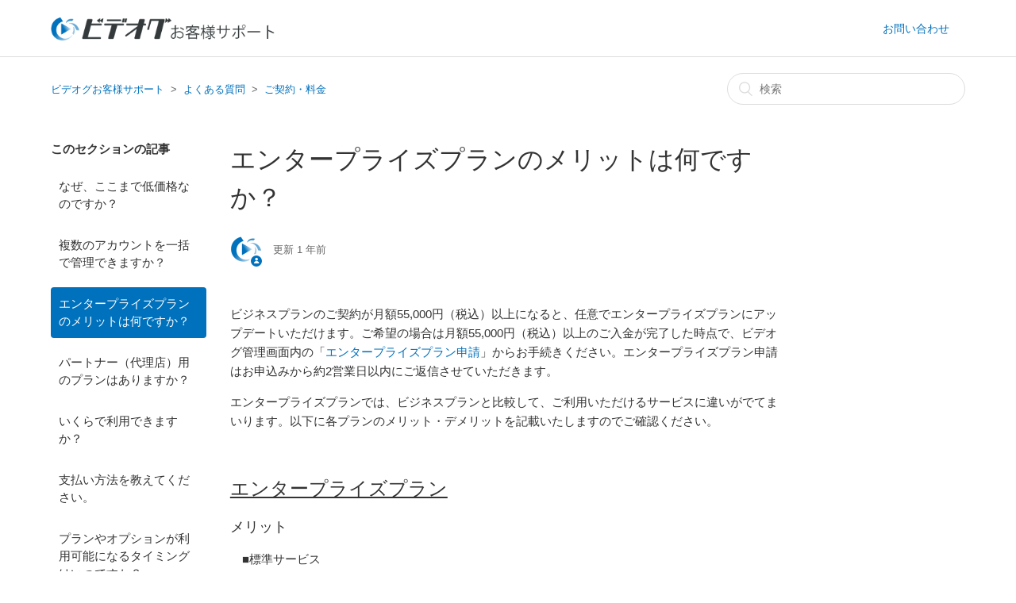

--- FILE ---
content_type: text/html; charset=utf-8
request_url: https://logic-design.zendesk.com/hc/ja/articles/115005017508-%E3%82%A8%E3%83%B3%E3%82%BF%E3%83%BC%E3%83%97%E3%83%A9%E3%82%A4%E3%82%BA%E3%83%97%E3%83%A9%E3%83%B3%E3%81%AE%E3%83%A1%E3%83%AA%E3%83%83%E3%83%88%E3%81%AF%E4%BD%95%E3%81%A7%E3%81%99%E3%81%8B
body_size: 8261
content:
<!DOCTYPE html>
<html dir="ltr" lang="ja">
<head>
  <meta charset="utf-8" />
  <!-- v26850 -->


  <title>エンタープライズプランのメリットは何ですか？ &ndash; ビデオグお客様サポート</title>

  <meta name="csrf-param" content="authenticity_token">
<meta name="csrf-token" content="hc:meta:server:8QkHdmAMNadmTbkTIxUzSDT8yWXcOPEKysgwzPXCb7hCd0CNvmWPzFjstZd9wAlqT6IPy_jRhJuSUMDWmkjzUA">

  <meta name="description" content="ビジネスプランのご契約が月額55,000円（税込）以上になると、任意でエンタープライズプランにアップデートいただけます。ご希望の場合は月額55,000円（税込）以上のご入金が完了した時点で、ビデオグ管理画面内の「エンタープライズプラン申請」からお手続きください。エンタープラ..." /><meta property="og:image" content="https://logic-design.zendesk.com/hc/theming_assets/01HZKMANP4B5X0XHWZY8WBT6DK" />
<meta property="og:type" content="website" />
<meta property="og:site_name" content="ビデオグお客様サポート" />
<meta property="og:title" content="エンタープライズプランのメリットは何ですか？" />
<meta property="og:description" content="ビジネスプランのご契約が月額55,000円（税込）以上になると、任意でエンタープライズプランにアップデートいただけます。ご希望の場合は月額55,000円（税込）以上のご入金が完了した時点で、ビデオグ管理画面内の「エンタープライズプラン申請」からお手続きください。エンタープライズプラン申請はお申込みから約2営業日以内にご返信させていただきます。
エンタープライズプランでは、ビジネスプランと比較..." />
<meta property="og:url" content="https://logic-design.zendesk.com/hc/ja/articles/115005017508" />
<link rel="canonical" href="https://logic-design.zendesk.com/hc/ja/articles/115005017508-%E3%82%A8%E3%83%B3%E3%82%BF%E3%83%BC%E3%83%97%E3%83%A9%E3%82%A4%E3%82%BA%E3%83%97%E3%83%A9%E3%83%B3%E3%81%AE%E3%83%A1%E3%83%AA%E3%83%83%E3%83%88%E3%81%AF%E4%BD%95%E3%81%A7%E3%81%99%E3%81%8B">
<link rel="alternate" hreflang="ja" href="https://logic-design.zendesk.com/hc/ja/articles/115005017508-%E3%82%A8%E3%83%B3%E3%82%BF%E3%83%BC%E3%83%97%E3%83%A9%E3%82%A4%E3%82%BA%E3%83%97%E3%83%A9%E3%83%B3%E3%81%AE%E3%83%A1%E3%83%AA%E3%83%83%E3%83%88%E3%81%AF%E4%BD%95%E3%81%A7%E3%81%99%E3%81%8B">
<link rel="alternate" hreflang="x-default" href="https://logic-design.zendesk.com/hc/ja/articles/115005017508-%E3%82%A8%E3%83%B3%E3%82%BF%E3%83%BC%E3%83%97%E3%83%A9%E3%82%A4%E3%82%BA%E3%83%97%E3%83%A9%E3%83%B3%E3%81%AE%E3%83%A1%E3%83%AA%E3%83%83%E3%83%88%E3%81%AF%E4%BD%95%E3%81%A7%E3%81%99%E3%81%8B">

  <link rel="stylesheet" href="//static.zdassets.com/hc/assets/application-f34d73e002337ab267a13449ad9d7955.css" media="all" id="stylesheet" />
    <!-- Entypo pictograms by Daniel Bruce — www.entypo.com -->
    <link rel="stylesheet" href="//static.zdassets.com/hc/assets/theming_v1_support-e05586b61178dcde2a13a3d323525a18.css" media="all" />
  <link rel="stylesheet" type="text/css" href="/hc/theming_assets/898508/787757/style.css?digest=33366958349081">

  <link rel="icon" type="image/x-icon" href="/hc/theming_assets/01HZKMANV89CHSW1PKXMMRP1WX">

    <script src="//static.zdassets.com/hc/assets/jquery-ed472032c65bb4295993684c673d706a.js"></script>
    

  <meta content="width=device-width, initial-scale=1.0, maximum-scale=1.0, user-scalable=0" name="viewport" />

  <script type="text/javascript" src="/hc/theming_assets/898508/787757/script.js?digest=33366958349081"></script>
</head>
<body class="">
  
  
  

  <header class="header">
  <div class="logo">
    <a title="ホーム" href="/hc/ja">
      <img src="/hc/theming_assets/01HZKMANP4B5X0XHWZY8WBT6DK" alt="ロゴ">
    </a>
  </div>
  <div class="nav-wrapper">
    <span class="icon-menu"></span>
    <nav class="user-nav" id="user-nav">
      
      <!-- 
			<a class="submit-a-request" href="/hc/ja/requests/new">リクエストを送信</a>
			スパム対策で「チケット作成有効」を切ると、リクエスト送信ができなくなるため、次のメールリンクに置き換えました。
			スパム問題が落ち着いたら復活予定。
			-->
			<a href="https://www.videog.jp/contact_create_guest/" target="_blank">お問い合わせ</a>
    </nav>
      <a class="login" data-auth-action="signin" role="button" rel="nofollow" title="ダイアログを表示します" href="https://logic-design.zendesk.com/access?brand_id=787757&amp;return_to=https%3A%2F%2Flogic-design.zendesk.com%2Fhc%2Fja%2Farticles%2F115005017508-%25E3%2582%25A8%25E3%2583%25B3%25E3%2582%25BF%25E3%2583%25BC%25E3%2583%2597%25E3%2583%25A9%25E3%2582%25A4%25E3%2582%25BA%25E3%2583%2597%25E3%2583%25A9%25E3%2583%25B3%25E3%2581%25AE%25E3%2583%25A1%25E3%2583%25AA%25E3%2583%2583%25E3%2583%2588%25E3%2581%25AF%25E4%25BD%2595%25E3%2581%25A7%25E3%2581%2599%25E3%2581%258B&amp;locale=ja">サインイン</a>

  </div>
</header>


  <main role="main">
    <div class="container-divider"></div>
<div class="container">
  <nav class="sub-nav">
    <ol class="breadcrumbs">
  
    <li title="ビデオグお客様サポート">
      
        <a href="/hc/ja">ビデオグお客様サポート</a>
      
    </li>
  
    <li title="よくある質問">
      
        <a href="/hc/ja/categories/202522548-%E3%82%88%E3%81%8F%E3%81%82%E3%82%8B%E8%B3%AA%E5%95%8F">よくある質問</a>
      
    </li>
  
    <li title="ご契約・料金">
      
        <a href="/hc/ja/sections/203643747-%E3%81%94%E5%A5%91%E7%B4%84-%E6%96%99%E9%87%91">ご契約・料金</a>
      
    </li>
  
</ol>

    <form role="search" class="search" data-search="" action="/hc/ja/search" accept-charset="UTF-8" method="get"><input type="hidden" name="utf8" value="&#x2713;" autocomplete="off" /><input type="hidden" name="category" id="category" value="202522548" autocomplete="off" />
<input type="search" name="query" id="query" placeholder="検索" aria-label="検索" /></form>
  </nav>

  <div class="article-container" id="article-container">
    <section class="article-sidebar">
      <section class="section-articles collapsible-sidebar">
        <h3 class="collapsible-sidebar-title sidenav-title">このセクションの記事</h3>
        <ul>
          
            <li>
              <a href="/hc/ja/articles/216140677-%E3%81%AA%E3%81%9C-%E3%81%93%E3%81%93%E3%81%BE%E3%81%A7%E4%BD%8E%E4%BE%A1%E6%A0%BC%E3%81%AA%E3%81%AE%E3%81%A7%E3%81%99%E3%81%8B" class="sidenav-item ">なぜ、ここまで低価格なのですか？</a>
            </li>
          
            <li>
              <a href="/hc/ja/articles/360000584902-%E8%A4%87%E6%95%B0%E3%81%AE%E3%82%A2%E3%82%AB%E3%82%A6%E3%83%B3%E3%83%88%E3%82%92%E4%B8%80%E6%8B%AC%E3%81%A7%E7%AE%A1%E7%90%86%E3%81%A7%E3%81%8D%E3%81%BE%E3%81%99%E3%81%8B" class="sidenav-item ">複数のアカウントを一括で管理できますか？</a>
            </li>
          
            <li>
              <a href="/hc/ja/articles/115005017508-%E3%82%A8%E3%83%B3%E3%82%BF%E3%83%BC%E3%83%97%E3%83%A9%E3%82%A4%E3%82%BA%E3%83%97%E3%83%A9%E3%83%B3%E3%81%AE%E3%83%A1%E3%83%AA%E3%83%83%E3%83%88%E3%81%AF%E4%BD%95%E3%81%A7%E3%81%99%E3%81%8B" class="sidenav-item current-article">エンタープライズプランのメリットは何ですか？</a>
            </li>
          
            <li>
              <a href="/hc/ja/articles/223178828-%E3%83%91%E3%83%BC%E3%83%88%E3%83%8A%E3%83%BC-%E4%BB%A3%E7%90%86%E5%BA%97-%E7%94%A8%E3%81%AE%E3%83%97%E3%83%A9%E3%83%B3%E3%81%AF%E3%81%82%E3%82%8A%E3%81%BE%E3%81%99%E3%81%8B" class="sidenav-item ">パートナー（代理店）用のプランはありますか？</a>
            </li>
          
            <li>
              <a href="/hc/ja/articles/216294187-%E3%81%84%E3%81%8F%E3%82%89%E3%81%A7%E5%88%A9%E7%94%A8%E3%81%A7%E3%81%8D%E3%81%BE%E3%81%99%E3%81%8B" class="sidenav-item ">いくらで利用できますか？</a>
            </li>
          
            <li>
              <a href="/hc/ja/articles/216324167-%E6%94%AF%E6%89%95%E3%81%84%E6%96%B9%E6%B3%95%E3%82%92%E6%95%99%E3%81%88%E3%81%A6%E3%81%8F%E3%81%A0%E3%81%95%E3%81%84" class="sidenav-item ">支払い方法を教えてください。</a>
            </li>
          
            <li>
              <a href="/hc/ja/articles/216295437-%E3%83%97%E3%83%A9%E3%83%B3%E3%82%84%E3%82%AA%E3%83%97%E3%82%B7%E3%83%A7%E3%83%B3%E3%81%8C%E5%88%A9%E7%94%A8%E5%8F%AF%E8%83%BD%E3%81%AB%E3%81%AA%E3%82%8B%E3%82%BF%E3%82%A4%E3%83%9F%E3%83%B3%E3%82%B0%E3%81%AF%E3%81%84%E3%81%A4%E3%81%A7%E3%81%99%E3%81%8B" class="sidenav-item ">プランやオプションが利用可能になるタイミングはいつですか？</a>
            </li>
          
            <li>
              <a href="/hc/ja/articles/216662427-HDD%E5%AE%B9%E9%87%8F%E3%81%AF%E7%AF%80%E7%B4%84%E3%81%A7%E3%81%8D%E3%81%BE%E3%81%99%E3%81%8B" class="sidenav-item ">HDD容量は節約できますか？</a>
            </li>
          
            <li>
              <a href="/hc/ja/articles/222031928-%E3%81%99%E3%81%90%E3%81%ABHDD%E5%AE%B9%E9%87%8F%E3%82%92%E8%BF%BD%E5%8A%A0%E3%81%97%E3%81%9F%E3%81%84%E3%81%AE%E3%81%A7%E3%81%99%E3%81%8C%E3%81%A9%E3%81%86%E3%81%99%E3%82%8C%E3%81%B0%E3%81%84%E3%81%84%E3%81%A7%E3%81%99%E3%81%8B" class="sidenav-item ">すぐにHDD容量を追加したいのですがどうすればいいですか？</a>
            </li>
          
            <li>
              <a href="/hc/ja/articles/234731288-%E3%82%AA%E3%83%97%E3%82%B7%E3%83%A7%E3%83%B3%E3%81%AE%E8%BF%BD%E5%8A%A0-%E5%89%8A%E6%B8%9B%E3%81%AF%E3%81%A7%E3%81%8D%E3%81%BE%E3%81%99%E3%81%8B" class="sidenav-item ">オプションの追加・削減はできますか？</a>
            </li>
          
        </ul>
        
          <a href="/hc/ja/sections/203643747-%E3%81%94%E5%A5%91%E7%B4%84-%E6%96%99%E9%87%91" class="article-sidebar-item">もっと見る</a>
        
      </section>
    </section>

    <article class="article">
      <header class="article-header">
        <h1 title="エンタープライズプランのメリットは何ですか？" class="article-title">
          エンタープライズプランのメリットは何ですか？
          
        </h1>

        <div class="article-author">
          <div class="avatar article-avatar">
            
              <span class="icon-agent"></span>
            
            <img src="https://logic-design.zendesk.com/system/photos/268803627/videog_logo.png" alt="Avatar" class="user-avatar"/>
          </div>
          <div class="article-meta">
<!--             
              ビデオグサポート
             -->

            <div class="article-updated meta-data">更新 <time datetime="2024-04-12T01:18:12Z" title="2024-04-12T01:18:12Z" data-datetime="relative">2024年04月12日 01:18</time></div>
          </div>
        </div>
<!--
        <a class="article-subscribe" title="サインインのダイアログを表示" rel="nofollow" role="button" data-auth-action="signin" aria-selected="false" href="/hc/ja/articles/115005017508-%E3%82%A8%E3%83%B3%E3%82%BF%E3%83%BC%E3%83%97%E3%83%A9%E3%82%A4%E3%82%BA%E3%83%97%E3%83%A9%E3%83%B3%E3%81%AE%E3%83%A1%E3%83%AA%E3%83%83%E3%83%88%E3%81%AF%E4%BD%95%E3%81%A7%E3%81%99%E3%81%8B/subscription.html">フォローする</a>
-->
      </header>

      <section class="article-info">
        <div class="article-content">
          <div class="article-body"><p>ビジネスプランのご契約が月額55,000円（税込）以上になると、任意でエンタープライズプランにアップデートいただけます。ご希望の場合は月額55,000円（税込）以上のご入金が完了した時点で、ビデオグ管理画面内の「<a href="https://www.videog.jp/contact_create/エンタープライズプラン申請" target="_blank" rel="noopener">エンタープライズプラン申請</a>」からお手続きください。エンタープライズプラン申請はお申込みから約2営業日以内にご返信させていただきます。</p>
<p>エンタープライズプランでは、ビジネスプランと比較して、ご利用いただけるサービスに違いがでてまいります。以下に各プランのメリット・デメリットを記載いたしますのでご確認ください。</p>
<p>&nbsp;</p>
<p><span class="wysiwyg-underline"><span class="wysiwyg-font-size-x-large">エンタープライズプラン</span></span></p>
<p><span class="wysiwyg-font-size-large">メリット</span></p>
<p>　■標準サービス</p>
<ul>
<li>独自ブランド利用の強化
<ul>
<li>動画プレーヤーの右クリックメニューのカスタマイズ</li>
</ul>
</li>
<li data-stringify-indent="0" data-stringify-border="0">エンタープライズプランユーザー専用直通電話番号が利用可能</li>
<li>複数のアカウントを一括管理する際、HDDや契約の取りまとめが可能</li>
<li>WEB-CDNの提供が可能</li>
<li>書類対応（質問シート、注文書等）の特別対応
<ul>
<li>1書類あたりの工数時間は3時間。超過時、1時間あたり税込11,000円の延長料金が発生。</li>
<li>書類対応後に弊社からお客様へ確定した延長料金を申告し、請求。</li>
</ul>
</li>
</ul>
<p>　■追加費用が必要なサービス</p>
<ul>
<li>AkamaiCDN、外部DRMやCookie認証などの利用</li>
<li data-stringify-indent="0" data-stringify-border="0">Cookie・CDNリクエストヘッダ認証の利用</li>
<li data-stringify-indent="0" data-stringify-border="0">エンタープライズプラン向けのAPIを用意</li>
<li data-stringify-indent="0" data-stringify-border="0">ローカルネットワーク配信の利用</li>
<li data-stringify-indent="0" data-stringify-border="0">ビジネスプランでは通常対応できない特別対応</li>
<li data-stringify-indent="0" data-stringify-border="0">他社製品の調査対応</li>
</ul>
<p><span class="wysiwyg-font-size-large">デメリット</span></p>
<ul>
<li>1年間の最低利用期間</li>
</ul>
<p>&nbsp;</p>
<p><span class="wysiwyg-underline"><span class="wysiwyg-font-size-x-large">ビジネスプラン</span></span></p>
<p>■追加費用が必要なサービス</p>
<ul>
<li>書類対応（質問シート、注文書等）の特別対応
<ul>
<li>1書類あたり税込55,000円の費用が発生</li>
<li>1書類あたりの工数時間は3時間。超過時、1時間あたり税込11,000円の延長料金が発生</li>
<li>書類対応後に弊社からお客様へ確定した延長料金を申告し、請求となります。</li>
</ul>
</li>
<li>Zoomによる画面共有を含めた操作レクチャー
<ul>
<li>初回のみ、Zoomによる操作レクチャー等を無料で提供</li>
<li>2回目以降は、緊急対応費として税込11,000円/時間が発生</li>
<li>電話やお問合せによるサポートは、サービス範囲内のため追加費用は発生しない</li>
</ul>
</li>
</ul>
<p><span class="wysiwyg-font-size-large">デメリット</span></p>
<ul>
<li>ビデオグ上に一般開放しているサービスのみ利用可能</li>
</ul>
<p>&nbsp;</p>
<p>インボイス制度に伴う必要情報に関しましては、<a href="/hc/ja/articles/14824786412313-" target="_self">こちら</a>をご確認ください。</p>
<p>その他ご不明点につきましては<a href="/hc/ja/requests/new" target="_blank" rel="noopener">ビデオグサポート</a>までご相談ください。</p></div>

          <div class="article-attachments">
            <ul class="attachments">
              
            </ul>
          </div>
        </div>
      </section>

      <footer>
        <div class="article-footer">
          <!--
          <div class="article-share">
  <ul class="share">
    <li><a href="https://www.facebook.com/share.php?title=%E3%82%A8%E3%83%B3%E3%82%BF%E3%83%BC%E3%83%97%E3%83%A9%E3%82%A4%E3%82%BA%E3%83%97%E3%83%A9%E3%83%B3%E3%81%AE%E3%83%A1%E3%83%AA%E3%83%83%E3%83%88%E3%81%AF%E4%BD%95%E3%81%A7%E3%81%99%E3%81%8B%EF%BC%9F&u=https%3A%2F%2Flogic-design.zendesk.com%2Fhc%2Fja%2Farticles%2F115005017508-%25E3%2582%25A8%25E3%2583%25B3%25E3%2582%25BF%25E3%2583%25BC%25E3%2583%2597%25E3%2583%25A9%25E3%2582%25A4%25E3%2582%25BA%25E3%2583%2597%25E3%2583%25A9%25E3%2583%25B3%25E3%2581%25AE%25E3%2583%25A1%25E3%2583%25AA%25E3%2583%2583%25E3%2583%2588%25E3%2581%25AF%25E4%25BD%2595%25E3%2581%25A7%25E3%2581%2599%25E3%2581%258B" class="share-facebook">Facebook</a></li>
    <li><a href="https://twitter.com/share?lang=ja&text=%E3%82%A8%E3%83%B3%E3%82%BF%E3%83%BC%E3%83%97%E3%83%A9%E3%82%A4%E3%82%BA%E3%83%97%E3%83%A9%E3%83%B3%E3%81%AE%E3%83%A1%E3%83%AA%E3%83%83%E3%83%88%E3%81%AF%E4%BD%95%E3%81%A7%E3%81%99%E3%81%8B%EF%BC%9F&url=https%3A%2F%2Flogic-design.zendesk.com%2Fhc%2Fja%2Farticles%2F115005017508-%25E3%2582%25A8%25E3%2583%25B3%25E3%2582%25BF%25E3%2583%25BC%25E3%2583%2597%25E3%2583%25A9%25E3%2582%25A4%25E3%2582%25BA%25E3%2583%2597%25E3%2583%25A9%25E3%2583%25B3%25E3%2581%25AE%25E3%2583%25A1%25E3%2583%25AA%25E3%2583%2583%25E3%2583%2588%25E3%2581%25AF%25E4%25BD%2595%25E3%2581%25A7%25E3%2581%2599%25E3%2581%258B" class="share-twitter">Twitter</a></li>
    <li><a href="https://www.linkedin.com/shareArticle?mini=true&source=%E3%83%93%E3%83%87%E3%82%AA%E3%82%B0%E3%82%B5%E3%83%9D%E3%83%BC%E3%83%88&title=%E3%82%A8%E3%83%B3%E3%82%BF%E3%83%BC%E3%83%97%E3%83%A9%E3%82%A4%E3%82%BA%E3%83%97%E3%83%A9%E3%83%B3%E3%81%AE%E3%83%A1%E3%83%AA%E3%83%83%E3%83%88%E3%81%AF%E4%BD%95%E3%81%A7%E3%81%99%E3%81%8B%EF%BC%9F&url=https%3A%2F%2Flogic-design.zendesk.com%2Fhc%2Fja%2Farticles%2F115005017508-%25E3%2582%25A8%25E3%2583%25B3%25E3%2582%25BF%25E3%2583%25BC%25E3%2583%2597%25E3%2583%25A9%25E3%2582%25A4%25E3%2582%25BA%25E3%2583%2597%25E3%2583%25A9%25E3%2583%25B3%25E3%2581%25AE%25E3%2583%25A1%25E3%2583%25AA%25E3%2583%2583%25E3%2583%2588%25E3%2581%25AF%25E4%25BD%2595%25E3%2581%25A7%25E3%2581%2599%25E3%2581%258B" class="share-linkedin">LinkedIn</a></li>
  </ul>

</div>
          
							-->
        </div>

        
          <div class="article-votes">
            <span class="article-votes-question">この記事は役に立ちましたか？</span>
            <div class="article-votes-controls" role='radiogroup'>
              <a class="button article-vote article-vote-up" data-helper="vote" data-item="article" data-type="up" data-id="115005017508" data-upvote-count="1" data-vote-count="1" data-vote-sum="1" data-vote-url="/hc/ja/articles/115005017508/vote" data-value="null" data-label="1人中1人がこの記事が役に立ったと言っています" data-selected-class="null" aria-selected="false" role="radio" rel="nofollow" title="はい" href="#"></a>
              <a class="button article-vote article-vote-down" data-helper="vote" data-item="article" data-type="down" data-id="115005017508" data-upvote-count="1" data-vote-count="1" data-vote-sum="1" data-vote-url="/hc/ja/articles/115005017508/vote" data-value="null" data-label="1人中1人がこの記事が役に立ったと言っています" data-selected-class="null" aria-selected="false" role="radio" rel="nofollow" title="いいえ" href="#"></a>
            </div>
            <!--
            <small class="article-votes-count">
              <span class="article-vote-label" data-helper="vote" data-item="article" data-type="label" data-id="115005017508" data-upvote-count="1" data-vote-count="1" data-vote-sum="1" data-vote-url="/hc/ja/articles/115005017508/vote" data-value="null" data-label="1人中1人がこの記事が役に立ったと言っています">1人中1人がこの記事が役に立ったと言っています</span>
            </small>
									-->
          </div>
        

        <div class="article-more-questions">
<!--            -->
          他にご質問がございましたら、<a href='https://videog.jp/contact.php' target='_blank'>ビデオグサポート</a>までお問い合わせください
        </div>
        <div class="article-return-to-top">
          <a href="#article-container">ページの先頭へ戻る<span class="icon-arrow-up"></span></a>
        </div>
      </footer>

      <section class="article-relatives">
        <div data-recent-articles></div>
        
  <section class="related-articles">
    
      <h3 class="related-articles-title">関連記事</h3>
    
    <ul>
      
        <li>
          <a href="/hc/ja/related/click?data=[base64]%3D--3c29c14bbdedd97c7911ac75360c8c9e5a505e71" rel="nofollow">仕様</a>
        </li>
      
        <li>
          <a href="/hc/ja/related/click?data=[base64]%3D--1690e5a752149baae0fe823ada5e0645d2fdb86c" rel="nofollow">パートナー（代理店）用のプランはありますか？</a>
        </li>
      
        <li>
          <a href="/hc/ja/related/click?data=[base64]" rel="nofollow">動画とクラスの視聴権限設定</a>
        </li>
      
        <li>
          <a href="/hc/ja/related/click?data=BAh7CjobZGVzdGluYXRpb25fYXJ0aWNsZV9pZGwrCC%[base64]" rel="nofollow">サービスのセキュリティー情報は提供可能ですか？</a>
        </li>
      
        <li>
          <a href="/hc/ja/related/click?data=[base64]%3D--abb322d441bfbc16c2e3237bd3f8bf5cac0473d6" rel="nofollow">プレイヤーバージョンの変更方法</a>
        </li>
      
    </ul>
  </section>


      </section>
<!--
      <div class="article-comments" id="article-comments">
        <section class="comments">
          <header class="comment-overview">
            <h3 class="comment-heading">
              コメント
            </h3>
            <p class="comment-callout">0件のコメント</p>
            
          </header>

          <ul id="comments" class="comment-list">
            
          </ul>

          

          

          <p class="comment-callout"><a data-auth-action="signin" rel="nofollow" href="https://logic-design.zendesk.com/access?brand_id=787757&amp;return_to=https%3A%2F%2Flogic-design.zendesk.com%2Fhc%2Fja%2Farticles%2F115005017508-%25E3%2582%25A8%25E3%2583%25B3%25E3%2582%25BF%25E3%2583%25BC%25E3%2583%2597%25E3%2583%25A9%25E3%2582%25A4%25E3%2582%25BA%25E3%2583%2597%25E3%2583%25A9%25E3%2583%25B3%25E3%2581%25AE%25E3%2583%25A1%25E3%2583%25AA%25E3%2583%2583%25E3%2583%2588%25E3%2581%25AF%25E4%25BD%2595%25E3%2581%25A7%25E3%2581%2599%25E3%2581%258B">サインイン</a>してコメントを残してください。</p>
        </section>
      </div>
-->
    </article>
  </div>
</div>

  </main>

  <footer class="footer">
  <div class="footer-inner">
    <a title="ホーム" href="/hc/ja">ビデオグお客様サポート</a>

    <div class="footer-language-selector">
      
    </div>
  </div>
</footer>



  <!-- / -->

  
  <script src="//static.zdassets.com/hc/assets/ja.dab7145c93f6aa6cbfac.js"></script>
  

  <script type="text/javascript">
  /*

    Greetings sourcecode lurker!

    This is for internal Zendesk and legacy usage,
    we don't support or guarantee any of these values
    so please don't build stuff on top of them.

  */

  HelpCenter = {};
  HelpCenter.account = {"subdomain":"logic-design","environment":"production","name":"ビデオグサポート"};
  HelpCenter.user = {"identifier":"da39a3ee5e6b4b0d3255bfef95601890afd80709","email":null,"name":"","role":"anonymous","avatar_url":"https://assets.zendesk.com/hc/assets/default_avatar.png","is_admin":false,"organizations":[],"groups":[]};
  HelpCenter.internal = {"asset_url":"//static.zdassets.com/hc/assets/","web_widget_asset_composer_url":"https://static.zdassets.com/ekr/snippet.js","current_session":{"locale":"ja","csrf_token":"hc:hcobject:server:rz6Sv-cAten8i6o1ot57G9LVin6A66-vqQnwXLhHQ9ocQNVEOWkPgsIqprH8C0E5qYtM0KQC2j7xkQBG183fMg","shared_csrf_token":null},"usage_tracking":{"event":"article_viewed","data":"[base64]","url":"https://logic-design.zendesk.com/hc/activity"},"current_record_id":"115005017508","current_record_url":"/hc/ja/articles/115005017508-%E3%82%A8%E3%83%B3%E3%82%BF%E3%83%BC%E3%83%97%E3%83%A9%E3%82%A4%E3%82%BA%E3%83%97%E3%83%A9%E3%83%B3%E3%81%AE%E3%83%A1%E3%83%AA%E3%83%83%E3%83%88%E3%81%AF%E4%BD%95%E3%81%A7%E3%81%99%E3%81%8B","current_record_title":"エンタープライズプランのメリットは何ですか？","current_text_direction":"ltr","current_brand_id":787757,"current_brand_name":"ビデオグサポート","current_brand_url":"https://logic-design.zendesk.com","current_brand_active":true,"current_path":"/hc/ja/articles/115005017508-%E3%82%A8%E3%83%B3%E3%82%BF%E3%83%BC%E3%83%97%E3%83%A9%E3%82%A4%E3%82%BA%E3%83%97%E3%83%A9%E3%83%B3%E3%81%AE%E3%83%A1%E3%83%AA%E3%83%83%E3%83%88%E3%81%AF%E4%BD%95%E3%81%A7%E3%81%99%E3%81%8B","show_autocomplete_breadcrumbs":true,"user_info_changing_enabled":false,"has_user_profiles_enabled":false,"has_end_user_attachments":true,"user_aliases_enabled":false,"has_anonymous_kb_voting":true,"has_multi_language_help_center":false,"show_at_mentions":false,"embeddables_config":{"embeddables_web_widget":true,"embeddables_help_center_auth_enabled":false,"embeddables_connect_ipms":false},"answer_bot_subdomain":"static","gather_plan_state":"subscribed","has_article_verification":false,"has_gather":true,"has_ckeditor":false,"has_community_enabled":false,"has_community_badges":false,"has_community_post_content_tagging":false,"has_gather_content_tags":false,"has_guide_content_tags":true,"has_user_segments":true,"has_answer_bot_web_form_enabled":false,"has_garden_modals":false,"theming_cookie_key":"hc-da39a3ee5e6b4b0d3255bfef95601890afd80709-2-preview","is_preview":false,"has_search_settings_in_plan":true,"theming_api_version":1,"theming_settings":{"color_1":"#0071bc","color_2":"#ffffff","color_3":"#333333","color_4":"#0071bc","color_5":"#ffffff","font_1":"Arial, 'Helvetica Neue', Helvetica, sans-serif","font_2":"-apple-system, BlinkMacSystemFont, 'Segoe UI', Helvetica, Arial, sans-serif","logo":"/hc/theming_assets/01HZKMANP4B5X0XHWZY8WBT6DK","favicon":"/hc/theming_assets/01HZKMANV89CHSW1PKXMMRP1WX","homepage_background_image":"/hc/theming_assets/01HZKMAP01JSJCM4P7MDJGT9KF","community_background_image":"/hc/theming_assets/01HZKMAP6XF76SHFWDQQE2KV0G","community_image":"/hc/theming_assets/01HZKMAPDBRM17N2S4F5YHJ25W"},"has_pci_credit_card_custom_field":false,"help_center_restricted":false,"is_assuming_someone_else":false,"flash_messages":[],"user_photo_editing_enabled":true,"user_preferred_locale":"ja","base_locale":"ja","login_url":"https://logic-design.zendesk.com/access?brand_id=787757\u0026return_to=https%3A%2F%2Flogic-design.zendesk.com%2Fhc%2Fja%2Farticles%2F115005017508-%25E3%2582%25A8%25E3%2583%25B3%25E3%2582%25BF%25E3%2583%25BC%25E3%2583%2597%25E3%2583%25A9%25E3%2582%25A4%25E3%2582%25BA%25E3%2583%2597%25E3%2583%25A9%25E3%2583%25B3%25E3%2581%25AE%25E3%2583%25A1%25E3%2583%25AA%25E3%2583%2583%25E3%2583%2588%25E3%2581%25AF%25E4%25BD%2595%25E3%2581%25A7%25E3%2581%2599%25E3%2581%258B","has_alternate_templates":false,"has_custom_statuses_enabled":false,"has_hc_generative_answers_setting_enabled":true,"has_generative_search_with_zgpt_enabled":false,"has_suggested_initial_questions_enabled":false,"has_guide_service_catalog":false,"has_service_catalog_search_poc":false,"has_service_catalog_itam":false,"has_csat_reverse_2_scale_in_mobile":false,"has_knowledge_navigation":false,"has_unified_navigation":false,"has_unified_navigation_eap_access":false,"has_csat_bet365_branding":false,"version":"v26850","dev_mode":false};
</script>

  
  <script src="//static.zdassets.com/hc/assets/moment-3b62525bdab669b7b17d1a9d8b5d46b4.js"></script>
  <script src="//static.zdassets.com/hc/assets/hc_enduser-be182e02d9d03985cf4f06a89a977e3d.js"></script>
  
  
</body>
</html>

--- FILE ---
content_type: application/javascript; charset=utf-8
request_url: https://static.zdassets.com/web_widget/classic/latest/web-widget-locales/classic/ja-json-4797c2d.js
body_size: 6125
content:
"use strict";(globalThis.webpackChunk_zendesk_web_widget_classic=globalThis.webpackChunk_zendesk_web_widget_classic||[]).push([[6046],{81340:e=>{e.exports=JSON.parse('{"locale":{"locale":"ja","rtl":false,"translations":{"embeddable_framework.answerBot.article.feedback.no.need_help":"いいえ、ヘルプが必要です","embeddable_framework.answerBot.article.feedback.no.reason.related":"関係はあるが、質問の答えではない","embeddable_framework.answerBot.article.feedback.no.reason.title":"理由を選んでください。","embeddable_framework.answerBot.article.feedback.no.reason.unrelated":"質問と関係がない","embeddable_framework.answerBot.article.feedback.title":"この記事で疑問が解消されましたか？","embeddable_framework.answerBot.article.feedback.yes":"はい","embeddable_framework.answerBot.bot.name":"Answer Bot","embeddable_framework.answerBot.button.get_in_touch":"連絡をとる","embeddable_framework.answerBot.contextualResults.intro.many_articles":"おすすめの記事がいくつかあります:","embeddable_framework.answerBot.contextualResults.intro.one_article":"おすすめの記事があります:","embeddable_framework.answerBot.header.title":"Answer Bot","embeddable_framework.answerBot.inputBox.placeholder":"ご質問をここに入力してください...","embeddable_framework.answerBot.msg.channel_choice.call_us_only.title":"ご質問について、サポートに問い合わせますか？","embeddable_framework.answerBot.msg.channel_choice.chat_only.title":"サポート担当者とチャットしますか？","embeddable_framework.answerBot.msg.channel_choice.get_in_touch":"連絡方法を選択してください。","embeddable_framework.answerBot.msg.channel_choice.request_callback_only.title":"ご質問について、サポートチームから折り返しお電話いたします","embeddable_framework.answerBot.msg.channel_choice.submit_ticket_only.title":"ご質問についてメッセージを残していただければ、サポートチームからご連絡します","embeddable_framework.answerBot.msg.channel_choice.title":"連絡方法を選択してください:","embeddable_framework.answerBot.msg.feedback.question":"表示された記事で疑問は解消されましたか？","embeddable_framework.answerBot.msg.greetings":"こんにちは","embeddable_framework.answerBot.msg.greetings_with_brand":"こんにちは%(brand)sへようこそ。","embeddable_framework.answerBot.msg.initial_fallback":"または、リクエストをお送りください。","embeddable_framework.answerBot.msg.no_acknowledgement":"問題が未解決とのこと、了解しました。","embeddable_framework.answerBot.msg.no_articles_fallback":"サポートをリクエストしますか？","embeddable_framework.answerBot.msg.no_interaction_fallback":"または、サポート担当者におつなぎします。","embeddable_framework.answerBot.msg.prompt":"ご質問いただければ、お答えいたします。","embeddable_framework.answerBot.msg.prompt_again":"または、別のご質問を入力いただけます。","embeddable_framework.answerBot.msg.prompt_again_after_yes":"さらにご質問がある場合は、続けてご入力ください。","embeddable_framework.answerBot.msg.prompt_again_no_channels_available":"別のご質問を入力いただけます。","embeddable_framework.answerBot.msg.yes_acknowledgement":"お手伝いできて幸いです。","embeddable_framework.answerBot.results.many_article":"次の記事が役に立つかもしれません:","embeddable_framework.answerBot.results.no_article":"関係する記事が見つかりません。","embeddable_framework.answerBot.results.one_article":"次の記事が役に立つかもしれません:","embeddable_framework.answerBot.results.pending":"記事を探しています...","embeddable_framework.answerBot.tag.bot":"ボット","embeddable_framework.channelChoice.button.label.call_us":"電話をかける","embeddable_framework.channelChoice.button.label.chat_offline_v3":"オンラインチャットはオフラインです","embeddable_framework.channelChoice.button.label.no_available_agents":"対応可能なエージェントがいません","embeddable_framework.channelChoice.button.label.no_available_agents_offline_form":"応対できるエージェントがいません。メッセージを残してください","embeddable_framework.channelChoice.button.label.request_callback":"折り返し電話をリクエスト","embeddable_framework.channelChoice.button.label.submitTicket":"メッセージを残す","embeddable_framework.channelChoice.button.label.talk_offline_v2":"応対できるエージェントがいません","embeddable_framework.chat.agentList.button.backToChat":"チャットに戻る","embeddable_framework.chat.agreement.cookies.disable_chat":"チャットを無効にする","embeddable_framework.chat.agreement.cookies.disable_chat_note":"チャットはいつでも無効にすることができます。","embeddable_framework.chat.agreement.cookies.enable":"cookieとチャットを有効にする","embeddable_framework.chat.agreement.cookies.reenable_chat_note":"チャットはいつでも再び有効にすることができます。","embeddable_framework.chat.agreement.cookies.statement":"当社の<a target=\'_blank\' href=\'%(url)s\'>cookieポリシー</a>に同意されない場合は、Chatのウィジェットを使用いただけません。過去の情報およびcookieは削除されます。","embeddable_framework.chat.agreement.cookies.title":"Zendesk Chatを使用するには、cookieが必要です","embeddable_framework.chat.agreement.cookies_statement.cookies_objection":"あなたは、当社の<a target=\'_blank\' href=\'%(url)s\'>cookieポリシー</a>に基づくcookieの使用に同意されませんでした。cookieの使用を承認して、チャット機能を有効にしてください。","embeddable_framework.chat.attachments.error.conn_error":"アップロードに失敗しました。問題が発生したようです。やり直してください。","embeddable_framework.chat.attachments.error.exceed_size_limit":"アップロードに失敗しました。ファイルサイズが大きすぎます。","embeddable_framework.chat.attachments.error.internal_error":"アップロードに失敗しました。問題が発生したようです。やり直してください。","embeddable_framework.chat.attachments.error.invalid_extension":"アップロードに失敗しました。サポートされていないファイルタイプです。","embeddable_framework.chat.attachments.error.not_allowed":"アップロードに失敗しました。ファイルの送信は許可されていません。","embeddable_framework.chat.attachments.error.not_supported":"アップロードに失敗しました。ファイルの送信がこのブラウザでサポートされていません。","embeddable_framework.chat.attachments.error.unknown_error":"アップロードに失敗しました。問題が発生したようです。やり直してください。","embeddable_framework.chat.backHistoryLabel":"戻る","embeddable_framework.chat.badge.label":"チャットで連絡","embeddable_framework.chat.chatBox.placeholder.typeMessageHere_v2":"ここにメッセージを入力...","embeddable_framework.chat.chatBox.placeholder.type_your_message":"ここにメッセージを入力","embeddable_framework.chat.chatLog.agentDisconnected":"%(agent)sさんは接続を解除し、チャットから退席しました","embeddable_framework.chat.chatLog.agentJoined":"%(agent)s がチャットに参加しました","embeddable_framework.chat.chatLog.agentLeft":"%(agent)s がチャットから退席しました","embeddable_framework.chat.chatLog.attachmentDownload":"ダウンロード","embeddable_framework.chat.chatLog.button.leaveComment":"コメントを残す","embeddable_framework.chat.chatLog.button.rateChat":"このチャットを評価","embeddable_framework.chat.chatLog.chatEnded":"チャットが終了しました","embeddable_framework.chat.chatLog.chatStarted":"チャットを開始しました","embeddable_framework.chat.chatLog.isTyping":"%(agent)sさんが入力中です","embeddable_framework.chat.chatLog.isTyping_multiple":"複数のエージェントが入力中です","embeddable_framework.chat.chatLog.isTyping_two":"%(agent1)sさんと%(agent2)sさんが入力中です","embeddable_framework.chat.chatLog.loadingImage":"画像（%(attachmentSize)s）を読み込み中...","embeddable_framework.chat.chatLog.login.updateInfo":"連絡先情報の更新が必要です","embeddable_framework.chat.chatLog.queuePosition":"キュー内の順番: %(value)s","embeddable_framework.chat.chatLog.rating.bad":"不満","embeddable_framework.chat.chatLog.rating.button.skip":"スキップ","embeddable_framework.chat.chatLog.rating.description":"チャット評価「%(value)s」","embeddable_framework.chat.chatLog.rating.good":"満足","embeddable_framework.chat.chatLog.rating.removed":"チャットの評価が削除されました","embeddable_framework.chat.chatLog.rating.title.bad":"このチャットに不満","embeddable_framework.chat.chatLog.rating.title.good":"このチャットに満足","embeddable_framework.chat.chatLog.reconnect.label":"クリックして再接続","embeddable_framework.chat.chatLog.resend":"再送信","embeddable_framework.chat.chatLog.sending":"送信中...","embeddable_framework.chat.chatLog.uploading":"アップロード中...","embeddable_framework.chat.chatlog.comment.submitted":"コメントが送信されました","embeddable_framework.chat.contact_details.updated":"連絡先情報が更新されました","embeddable_framework.chat.department.offline.label":"%(department)s (オフライン)","embeddable_framework.chat.emailtranscript.failure_message":"会話ログを送信できませんでした。","embeddable_framework.chat.emailtranscript.success_message":"チャットが終了すると、%(email)sにメールが送信されます。","embeddable_framework.chat.emailtranscript.title":"チャットの会話ログをメール送信","embeddable_framework.chat.emailtranscript.try_again":"もう一度やり直してください","embeddable_framework.chat.fetching_history":"メッセージを読み込み中...","embeddable_framework.chat.form.common.dropdown.chooseDepartment":"部門を選択","embeddable_framework.chat.form.common.field.social_login.label":"またはソーシャルサインイン:","embeddable_framework.chat.form.common.field.social_login.title":"自分のプロフィール:","embeddable_framework.chat.form.editContact.button.save":"保存","embeddable_framework.chat.form.editContact.placeholder.email":"メールアドレス","embeddable_framework.chat.form.editContact.placeholder.name":"名前","embeddable_framework.chat.form.editContact.title":"連絡先の詳細を編集","embeddable_framework.chat.form.emailTranscript.title":"チャットの会話ログの送信先","embeddable_framework.chat.form.endChat.button.end":"終了","embeddable_framework.chat.form.endChat.description":"このチャットを終了しますか?","embeddable_framework.chat.header.by_line":"カスタマーサポート","embeddable_framework.chat.header.default.title":"ライブサポート","embeddable_framework.chat.header.subText":"どうぞご質問ください","embeddable_framework.chat.header.title":"ようこそ","embeddable_framework.chat.historyLink.label":"過去のチャットを表示","embeddable_framework.chat.icon.attachments.hover.label":"ファイルを添付","embeddable_framework.chat.icon.endChat.hover.label":"チャットを終了","embeddable_framework.chat.icon.menu.hover.label":"オプション","embeddable_framework.chat.messagefailed.failed_twice":"送信に失敗しました","embeddable_framework.chat.messagefailed.resend":"再送信","embeddable_framework.chat.messagingChannels.title":"連絡方法を選択","embeddable_framework.chat.notification":"1件の新着","embeddable_framework.chat.notification_multiple":"%(count)s件の新着","embeddable_framework.chat.offline.button.close":"閉じる","embeddable_framework.chat.offline.label.noForm":"申し訳ありません、ただいまの時間帯はチャットに応答できません","embeddable_framework.chat.operatingHours.label.am":"am","embeddable_framework.chat.operatingHours.label.anchor":"当社の営業時間","embeddable_framework.chat.operatingHours.label.closed":"休業","embeddable_framework.chat.operatingHours.label.friday":"金曜日","embeddable_framework.chat.operatingHours.label.hourRange":"%(openingHour)s %(openingPeriod)s ~ %(closingHour)s %(closingPeriod)s","embeddable_framework.chat.operatingHours.label.monday":"月曜日","embeddable_framework.chat.operatingHours.label.openAllDay":"終日営業","embeddable_framework.chat.operatingHours.label.pm":"pm","embeddable_framework.chat.operatingHours.label.saturday":"土曜日","embeddable_framework.chat.operatingHours.label.separator.overall":"、","embeddable_framework.chat.operatingHours.label.separator.range":" — ","embeddable_framework.chat.operatingHours.label.sunday":"日曜日","embeddable_framework.chat.operatingHours.label.thursday":"木曜日","embeddable_framework.chat.operatingHours.label.timeRange":"%(openingTime)s～%(closingTime)s","embeddable_framework.chat.operatingHours.label.title":"営業時間 %(timezone)s","embeddable_framework.chat.operatingHours.label.tuesday":"火曜日","embeddable_framework.chat.operatingHours.label.wednesday":"水曜日","embeddable_framework.chat.options.about":"製品情報","embeddable_framework.chat.options.editContactDetails":"連絡先の詳細を編集","embeddable_framework.chat.options.editContactDetailsSubmission.error":"リクエストの処理中にエラーが発生しました。後でもう一度試してください。","embeddable_framework.chat.options.editContactDetailsSubmission.success":"成功しました","embeddable_framework.chat.options.emailTranscript":"会話ログをメールで送信","embeddable_framework.chat.options.endChat":"チャットを終了","embeddable_framework.chat.options.goBack":"ヘルプセンターに戻る","embeddable_framework.chat.options.sendFile":"ファイルを送信","embeddable_framework.chat.options.sound":"サウンド","embeddable_framework.chat.options.yourProfile":"自分のプロフィール","embeddable_framework.chat.popup.button.dismiss":"閉じる","embeddable_framework.chat.popup.button.reply":"返信","embeddable_framework.chat.postChat.button.startNewChat":"新規チャットを開始","embeddable_framework.chat.postChat.byline":"チャットをご利用いただき、ありがとうございました","embeddable_framework.chat.postChat.rating.button.skip":"スキップ","embeddable_framework.chat.postChat.rating.new_title":"このチャットを評価してください","embeddable_framework.chat.postChat.rating.plainDescription":"コメントを残す (オプション)","embeddable_framework.chat.preChat.offline.button.sendMessage":"メッセージを送信","embeddable_framework.chat.preChat.offline.greeting":"現在、オフラインです。折り返しご連絡差し上げますので、メッセージを残してください。","embeddable_framework.chat.preChat.offline.label.confirmation":"メッセージを受け付けいたしました。のちほど担当者よりご連絡いたしますので、少々お待ちください。","embeddable_framework.chat.preChat.online.button.startChat":"チャットを開始","embeddable_framework.chat.reconnecting":"再接続中...","embeddable_framework.chat.show_original":"原文を表示","embeddable_framework.chat.show_translated":"翻訳を表示","embeddable_framework.chat.title":"チャットで連絡","embeddable_framework.common.attachments.dragdrop":"ここにドロップして添付","embeddable_framework.common.attachments.error.other":"このファイルを添付中に問題が発生しました。もう一度やり直してください。","embeddable_framework.common.button.cancel":"キャンセル","embeddable_framework.common.button.chat":"オンラインチャット","embeddable_framework.common.button.dismiss":"閉じる","embeddable_framework.common.button.done":"完了","embeddable_framework.common.button.end":"終了","embeddable_framework.common.button.goBack":"戻る","embeddable_framework.common.button.goBack_v2":"戻る","embeddable_framework.common.button.save":"保存","embeddable_framework.common.button.send":"送信","embeddable_framework.common.button.skip":"スキップ","embeddable_framework.common.error.form_submission_disabled":"後でもう一度やり直してください","embeddable_framework.common.footer.cookies.description":"このウィジェットはcookieを使用します。","embeddable_framework.common.notification.manyMessages":"%(plural_number)s件の新規メッセージ","embeddable_framework.common.notification.oneMessage":"1件の新規メッセージ","embeddable_framework.common.notify.error.generic":"リクエストの処理中にエラーが発生しました。後でもう一度試してください。","embeddable_framework.common.notify.message.get_back":"早急にご連絡いたします。","embeddable_framework.common.notify.message.get_back_v2":"近日中にあらためてご連絡いたします。","embeddable_framework.common.notify.message.thanks_for_reaching_out":"ありがとうございます。","embeddable_framework.common.notify.message.thanks_for_reaching_out_v2":"お問い合わせいただき、ありがとうございます。","embeddable_framework.common.textLabel.description":"お困りですか？","embeddable_framework.common.textLabel.email":"メールアドレス","embeddable_framework.common.textLabel.message":"メッセージ","embeddable_framework.common.textLabel.name":"名前","embeddable_framework.common.textLabel.phone_number":"電話番号","embeddable_framework.common.today":"今日の%(time)s","embeddable_framework.form.field.email.label":"メールアドレス","embeddable_framework.helpCenter.article.viewLinkText":"元の記事を表示","embeddable_framework.helpCenter.content.useSearchBar":"上の検索ボックスに単語を入力して、記事を探します。","embeddable_framework.helpCenter.form.title.feedback":"フィードバック","embeddable_framework.helpCenter.form.title.help":"ヘルプ","embeddable_framework.helpCenter.form.title.support":"サポート","embeddable_framework.helpCenter.label.default":"よくある質問","embeddable_framework.helpCenter.label.link.chat":"チャットで連絡","embeddable_framework.helpCenter.label.linkContext.chat":"問題が解決しない場合","embeddable_framework.helpCenter.label.linkContext.submitTicket":"特にご質問がある場合","embeddable_framework.helpCenter.label.popularArticles":"よく読まれている記事","embeddable_framework.helpCenter.label.results":"上位の結果","embeddable_framework.helpCenter.label.showAll":"すべてを表示（%(count)s件）","embeddable_framework.helpCenter.label.suggestedArticles":"おすすめの記事","embeddable_framework.helpCenter.label.topSuggestions":"おすすめの記事","embeddable_framework.helpCenter.results.button.backToChat":"チャットに戻る","embeddable_framework.helpCenter.search.clear":"検索をクリア","embeddable_framework.helpCenter.search.error.body":"下のボタンをクリックして、メッセージを送信してください。","embeddable_framework.helpCenter.search.error.title":"検索語句に一致するものがありません。","embeddable_framework.helpCenter.search.label.how_can_we_help":"何をお探しでしょうか?","embeddable_framework.helpCenter.search.label.search":"ヘルプ記事を検索","embeddable_framework.helpCenter.search.noResults.body":"別の語句で検索してみてください。","embeddable_framework.helpCenter.search.noResults.title":"\\"%(searchTerm)s\\"に一致する結果がありません","embeddable_framework.helpCenter.submitButton.label.callback":"折り返し電話をリクエスト","embeddable_framework.helpCenter.submitButton.label.phone":"電話をかける","embeddable_framework.helpCenter.submitButton.label.submitTicket.contact":"お問い合わせ","embeddable_framework.helpCenter.submitButton.label.submitTicket.message":"メッセージを残す","embeddable_framework.launcher.chat.title":"ウィジェットを開いて担当者とチャットできます","embeddable_framework.launcher.frame.title":"ウィジェットを開いて詳しい情報を確認できます","embeddable_framework.launcher.label.chat":"チャット","embeddable_framework.launcher.label.feedback":"フィードバック","embeddable_framework.launcher.label.help":"ヘルプ","embeddable_framework.launcher.label.support":"サポート","embeddable_framework.launcher.label.talk.call_us":"電話をかける","embeddable_framework.launcher.label.talk.request_callback":"折り返し電話をリクエスト","embeddable_framework.launcher.talk.title":"ウィジェットを開いて担当者と話ができます","embeddable_framework.navigation.back":"戻る","embeddable_framework.navigation.close":"閉じる","embeddable_framework.navigation.menu":"メニュー","embeddable_framework.navigation.minimize":"ウィジェットを最小化","embeddable_framework.navigation.popout":"ポップアウト","embeddable_framework.popout.title":"Web Widgetオンラインチャット","embeddable_framework.submitTicket.attachments.button.label_mobile":"デバイスからファイルを追加","embeddable_framework.submitTicket.attachments.button.new_label":"%(files)s個までファイル追加可能","embeddable_framework.submitTicket.attachments.close":"ファイル削除","embeddable_framework.submitTicket.attachments.error.error_separator":"また、 ","embeddable_framework.submitTicket.attachments.error.filename_upload_failed":"{{filename}}をアップロードできませんでした","embeddable_framework.submitTicket.attachments.error.limit_reached_body":"アップロードできる添付ファイルの数は最大で%(maxFiles)s個です。","embeddable_framework.submitTicket.attachments.error.limit_reached_header":"添付ファイルの数が上限に達しました","embeddable_framework.submitTicket.attachments.error.other":"このファイルを添付中に問題が発生しました。もう一度やり直してください。","embeddable_framework.submitTicket.attachments.error.size_exceeded_body":"サイズが%(maxSize)sMB以上のファイルはアップロードできません。","embeddable_framework.submitTicket.attachments.error.size_exceeded_header":"ファイルが大きすぎます","embeddable_framework.submitTicket.attachments.error.uploading_body":"もう一度やり直してください","embeddable_framework.submitTicket.attachments.error.uploading_title":"ファイルのアップロード中にエラーが発生しました","embeddable_framework.submitTicket.attachments.error.v2.uploading_body":"ネットワーク接続を確認してもう一度やり直してください。","embeddable_framework.submitTicket.attachments.error.v2.uploading_title":"ファイルをアップロードできませんでした","embeddable_framework.submitTicket.attachments.size_kilobyte":"%(size)s KB","embeddable_framework.submitTicket.attachments.size_megabyte":"%(size)s MB","embeddable_framework.submitTicket.attachments.title":"添付ファイル","embeddable_framework.submitTicket.attachments.title_withCount":"添付ファイル（%(count)s）","embeddable_framework.submitTicket.field.description.label":"メッセージを入力してください。","embeddable_framework.submitTicket.field.name.label":"名前","embeddable_framework.submitTicket.field.subject.label":"件名","embeddable_framework.submitTicket.form.submitButton.label.send":"送信","embeddable_framework.submitTicket.form.submitButton.label.sending":"送信中...","embeddable_framework.submitTicket.form.submittedFrom.label":"送信元: %(url)s","embeddable_framework.submitTicket.form.title.contact":"お問い合わせ","embeddable_framework.submitTicket.form.title.message":"メッセージを残す","embeddable_framework.submitTicket.notify.message.error":"リクエストの処理中にエラーが発生しました。しばらく経ってからもう一度やり直してください。","embeddable_framework.submitTicket.notify.message.success":"メッセージが送信されました","embeddable_framework.submitTicket.notify.message.timeout":"問題がありました。もう一度やり直してください。","embeddable_framework.submitTicket.ticketForms.title":"問題を選択してください","embeddable_framework.talk.embeddedVoice.button.next":"次へ","embeddable_framework.talk.embeddedVoice.button.startCall":"コールを開始","embeddable_framework.talk.embeddedVoice.button.tryAgain":"もう一度やり直してください","embeddable_framework.talk.embeddedVoice.call.ended":"コールが終了しました","embeddable_framework.talk.embeddedVoice.call.starting":"コールを開始しています...","embeddable_framework.talk.embeddedVoice.callErrors.callFailed":"失敗したコール","embeddable_framework.talk.embeddedVoice.callInProgress.button.endCall":"通話を終了","embeddable_framework.talk.embeddedVoice.callInProgress.button.muteMicrophone":"マイクをミュートする","embeddable_framework.talk.embeddedVoice.callInProgress.button.unmuteMicrophone":"マイクのミュートを解除する","embeddable_framework.talk.embeddedVoice.call_in_progress":"発信中","embeddable_framework.talk.embeddedVoice.channel.title":"電話をかける","embeddable_framework.talk.embeddedVoice.header.title":"電話をかける","embeddable_framework.talk.embeddedVoice.landingPage.description":"ブラウザから直接発信できます。画面の表示に従ってマイクへのアクセスを許可する必要があります。","embeddable_framework.talk.embeddedVoice.microphoneAccessDenied.description":"この権限は拒否された可能性があります。この権限を付与するには、ブラウザの設定を確認してください。","embeddable_framework.talk.embeddedVoice.microphoneAccessDenied.title":"マイクへのアクセスが必要です","embeddable_framework.talk.embeddedVoice.networkError.button.reconnect":"再接続","embeddable_framework.talk.embeddedVoice.networkError.message":"インターネット接続を確認して、もう一度やり直してください。","embeddable_framework.talk.embeddedVoice.networkError.title":"コールを接続できませんでした","embeddable_framework.talk.embeddedVoice.recordingConsent.customer.confirmation":"このコールが録音されることに同意します。","embeddable_framework.talk.embeddedVoice.recordingConsent.message":"同意すると、品質向上の目的でコールが録音されます。","embeddable_framework.talk.embeddedVoice.recordingConsent.title":"コールの録音を許可しますか？","embeddable_framework.talk.form.averageWaitTimePlural":"平均待機時間: %(averageWaitTime)s分","embeddable_framework.talk.form.averageWaitTimeSingular":"平均待機時間: 1分","embeddable_framework.talk.form.headerMessage_new":"電話番号を入力してください。折り返し電話を差し上げます。","embeddable_framework.talk.form.phoneDisplay":"連絡先電話番号:","embeddable_framework.talk.form.title":"折り返し電話をリクエスト","embeddable_framework.talk.notify.error.invalid_phone_number":"有効な電話番号を入力してください。","embeddable_framework.talk.notify.error.phone_number_already_in_queue":"既に折り返し電話をリクエスト済みです。早急にご連絡いたします。","embeddable_framework.talk.notify.success.message_new":"リクエストをお寄せいただき、ありがとうございます。早急にご連絡いたします。","embeddable_framework.talk.notify.success.title":"リクエストが送信されました","embeddable_framework.talk.offline.label":"現在どのエージェントもオフライン中です。後でおかけ直しください。","embeddable_framework.talk.offline.label_v2":"現在どのエージェントもオフライン中です。後でもう一度試してください。","embeddable_framework.talk.offline.link.help_center":"ヘルプセンターに戻る","embeddable_framework.talk.phoneOnly.message":"下記の電話番号へご連絡ください。","embeddable_framework.talk.phoneOnly.new_message":"下記の電話番号へご連絡ください。","embeddable_framework.talk.phoneOnly.title":"電話をかける","embeddable_framework.validation.error.attachments.plural":"無効なファイルを削除してください","embeddable_framework.validation.error.attachments.singular":"無効なファイルを削除してください","embeddable_framework.validation.error.attachments.upload_in_progress":"ファイルのアップロードが完了するまで、フォームの送信をお待ちください。","embeddable_framework.validation.error.checkbox":"操作を続行するには、このボックスにチェックを入れてください。","embeddable_framework.validation.error.department":"部門を選択してください。","embeddable_framework.validation.error.email":"有効なメールアドレスを入力してください。","embeddable_framework.validation.error.feedback_form":"評価やコメントを追加する","embeddable_framework.validation.error.input":"値を入力してください。","embeddable_framework.validation.error.message":"有効なメッセージを入力してください。","embeddable_framework.validation.error.name":"有効な名前を入力してください","embeddable_framework.validation.error.number":"注文番号を入力してください。","embeddable_framework.validation.error.phone":"有効な電話番号を入力してください。","embeddable_framework.validation.error.select":"値を選択してください。","embeddable_framework.validation.label.new_optional":"<strong>%(label)s</strong> (オプション)","embeddable_framework.web_widget.frame.title":"詳しい情報はこちら","embeddable_framework.zendeskLogo.powered_by_url.chat":"https://www.zendesk.co.jp/service/messaging/live-chat/","embeddable_framework.zendeskLogo.powered_by_url.embeddables":"https://www.zendesk.co.jp/platform"}}}')}}]);